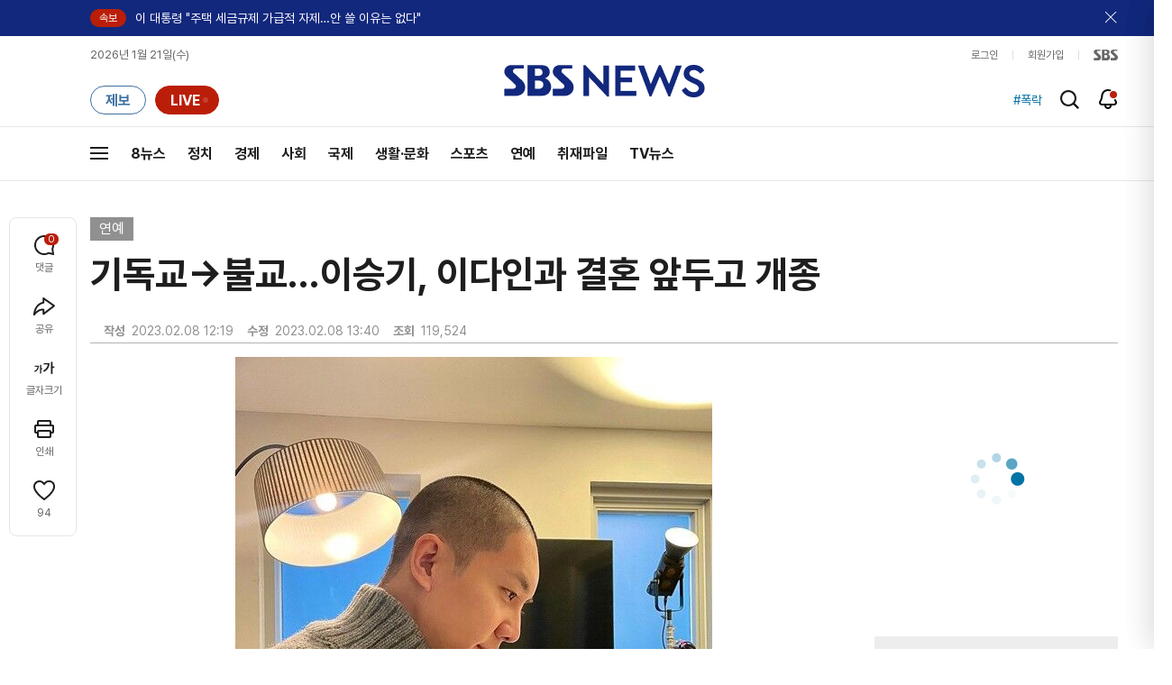

--- FILE ---
content_type: text/html; charset=utf-8
request_url: https://www.google.com/recaptcha/api2/aframe
body_size: 268
content:
<!DOCTYPE HTML><html><head><meta http-equiv="content-type" content="text/html; charset=UTF-8"></head><body><script nonce="6wx33zDA6nzGa7tzatBHYw">/** Anti-fraud and anti-abuse applications only. See google.com/recaptcha */ try{var clients={'sodar':'https://pagead2.googlesyndication.com/pagead/sodar?'};window.addEventListener("message",function(a){try{if(a.source===window.parent){var b=JSON.parse(a.data);var c=clients[b['id']];if(c){var d=document.createElement('img');d.src=c+b['params']+'&rc='+(localStorage.getItem("rc::a")?sessionStorage.getItem("rc::b"):"");window.document.body.appendChild(d);sessionStorage.setItem("rc::e",parseInt(sessionStorage.getItem("rc::e")||0)+1);localStorage.setItem("rc::h",'1768960707435');}}}catch(b){}});window.parent.postMessage("_grecaptcha_ready", "*");}catch(b){}</script></body></html>

--- FILE ---
content_type: text/css
request_url: https://static.sbsdlab.co.kr/css/md-comment.css
body_size: 3540
content:
@charset "UTF-8";
/*** 댓글 ***/
.md-comment {
  padding-top: 15px;
  border-top: solid 1px var(--reply-black);
  white-space: initial;
  /* 아이콘 */
  /* 공통 */
  /* 옵션 박스 */
  /* 댓글 레이아웃 */
  /* 입력창 */
  /* 답글 */
  /** MY 댓글 **/
}
.md-comment .ic-re {
  display: block;
  background-image: var(--background-url);
  background-size: var(--background-size);
  background-repeat: no-repeat;
  overflow: hidden;
  text-indent: -9999px;
  text-align: left;
  line-height: 0;
  overflow: hidden;
  width: 16px;
  height: 16px;
  background-position: -66px -44px;
  margin-right: 8px;
}
.md-comment [class^=sns-] {
  display: block;
  background-image: var(--background-url);
  background-size: var(--background-size);
  background-repeat: no-repeat;
  overflow: hidden;
  text-indent: -9999px;
  text-align: left;
  line-height: 0;
  overflow: hidden;
  width: 12px;
  height: 12px;
  margin-right: 8px;
}
.md-comment .sns-news {
  background-position: -110px -68px;
}
.md-comment .sns-apple {
  background-position: -110px 0px;
}
.md-comment .sns-google {
  background-position: -110px -17px;
}
.md-comment .sns-kakao {
  background-position: -110px -34px;
}
.md-comment .sns-naver {
  background-position: -110px -51px;
}
.md-comment a {
  color: inherit;
}
.md-comment .md-option {
  position: relative;
}
.md-comment .md-option .btn {
  display: inline-block;
  vertical-align: top;
  padding: 20px 15px 15px;
  margin: 0 -15px;
  font-size: var(--reply-font-s);
  color: #666;
}
.md-comment .md-option .btn .ic {
  display: block;
  text-indent: -99999em;
  line-height: 0;
  overflow: hidden;
}
.md-comment .md-option .btn .ic:after {
  display: block;
  background-image: var(--background-url);
  background-size: var(--background-size);
  background-repeat: no-repeat;
  overflow: hidden;
  text-indent: -9999px;
  text-align: left;
  line-height: 0;
  overflow: hidden;
  width: 16px;
  height: 16px;
  background-position: -63px -66px;
  margin-left: 10px;
  content: "";
}
.md-comment .md-option .layer {
  display: none;
  position: absolute;
  top: 40px;
  right: -10px;
  min-width: 100px;
  max-width: 200px;
  padding: 0;
  border: 1px solid var(--reply-neutral-70);
  background: var(--reply-white);
  border-radius: 6px;
  z-index: 100;
  white-space: nowrap;
  text-overflow: ellipsis;
  overflow: hidden;
}
.md-comment .md-option .layer .item {
  font-size: var(--reply-font-s);
  cursor: pointer;
  padding: 0 20px;
  height: 37px;
  line-height: 38px;
  color: var(--reply-neutral-50);
}
.md-comment .md-option .layer .item:hover {
  color: var(--reply-black);
}
.md-comment .md-option.sort .btn .ic {
  display: flex;
  align-items: center;
  text-indent: 0;
  line-height: 1;
}
.md-comment .md-option.sort .btn .ic:after {
  display: block;
  background-image: var(--background-url);
  background-size: var(--background-size);
  background-repeat: no-repeat;
  overflow: hidden;
  text-indent: -9999px;
  text-align: left;
  line-height: 0;
  overflow: hidden;
  width: 12px;
  height: 12px;
  background-position: -84px -87px;
  margin-left: 10px;
  content: "";
}
.md-comment .md-option .btn-more {
  padding: 13px 0 10px;
}
.md-comment .md-option .btn-more .ic {
  display: flex;
  align-items: center;
  color: var(--reply-black);
  font-size: var(--reply-font-s);
}
.md-comment .md-option .btn-more .ic:after {
  display: block;
  background-image: var(--background-url);
  background-size: var(--background-size);
  background-repeat: no-repeat;
  overflow: hidden;
  text-indent: -9999px;
  text-align: left;
  line-height: 0;
  overflow: hidden;
  width: 16px;
  height: 16px;
  background-position: 0 -66px;
  margin-left: 10px;
  content: "";
}
.md-comment .md-option .btn-more.active .ic:after {
  background-position: -42px -66px;
}
.md-comment .md-option.open .layer {
  display: block;
}
.md-comment .md-option.open.sort .btn .ic:after {
  background-position: -110px -85px;
}
.md-comment .com-section.last {
  border-bottom: none;
  margin-bottom: -24px;
}
.md-comment .com-head {
  position: relative;
  display: flex;
  justify-content: space-between;
  align-items: center;
  height: 64px;
}
.md-comment .com-head .com-tit {
  position: relative;
  display: flex;
  align-items: center;
}
.md-comment .com-head .com-tit .title {
  font-size: var(--reply-font-l);
  font-weight: normal;
}
.md-comment .com-head .com-tit .count {
  font-size: var(--reply-font-l);
  line-height: 1;
  font-weight: bold;
  color: var(--reply-primary);
  padding: 0 6px;
}
.md-comment .com-head .com-tit .w-refresh {
  position: relative;
  margin: -8px;
}
.md-comment .com-head .com-tit .refresh {
  padding: 8px;
  transform-origin: center;
  transition: transform 0.3s ease-in-out;
}
.md-comment .com-head .com-tit .refresh .ic {
  display: block;
  background-image: var(--background-url);
  background-size: var(--background-size);
  background-repeat: no-repeat;
  overflow: hidden;
  text-indent: -9999px;
  text-align: left;
  line-height: 0;
  overflow: hidden;
  width: 20px;
  height: 20px;
  background-position: -29px -37px;
}
.md-comment .com-head .com-tit .refresh.move {
  transform: rotate(180deg);
}
.md-comment .com-head .com-tit .layer-tooltip {
  position: absolute;
  top: 100%;
  transform: translateX(-50%);
  margin: 5px 0 0 16px;
  height: 40px;
  line-height: 40px;
  padding: 0 16px;
  border-radius: 8px;
  font-size: var(--reply-font-s);
  color: var(--reply-white);
  white-space: nowrap;
  background: rgba(0, 0, 0, 0.8);
  opacity: 0;
  visibility: hidden;
  will-change: opacity;
  transition: opacity 0.2s ease, visibility 0s linear 0.2s;
}
.md-comment .com-head .com-tit .layer-tooltip:before {
  position: absolute;
  top: -4px;
  left: 50%;
  transform: translateX(-50%);
  display: block;
  width: 0;
  height: 0;
  border: 4px solid transparent;
  border-bottom-color: rgba(0, 0, 0, 0.8);
  border-top: none;
  content: "";
}
.md-comment .com-head .com-tit .layer-tooltip.show {
  visibility: visible;
  opacity: 1;
  transition: opacity 0.2s ease, visibility 0s;
}
.md-comment .com-head .btn-my {
  border-radius: 100px;
  padding: 0 10px;
  background: var(--reply-primary-opacity);
  font-size: var(--reply-font-s);
  color: var(--reply-primary);
}
.md-comment .com-head .btn-my .ic {
  height: 36px;
  display: flex;
  align-items: center;
  margin-left: 4px;
}
.md-comment .com-head .btn-my .ic:after {
  display: block;
  background-image: var(--background-url);
  background-size: var(--background-size);
  background-repeat: no-repeat;
  overflow: hidden;
  text-indent: -9999px;
  text-align: left;
  line-height: 0;
  overflow: hidden;
  width: 16px;
  height: 16px;
  background-position: -66px -23px;
  content: "";
}
.md-comment .com-head .btn-write {
  display: none;
  border-radius: 100px;
  padding: 0 16px;
  background: var(--reply-primary-opacity);
  font-size: var(--reply-font-s);
  color: var(--reply-white);
  background: var(--reply-primary);
}
.md-comment .com-head .btn-write .ic {
  height: 36px;
  display: flex;
  align-items: center;
}
.md-comment .com-head .btn-close-layer {
  display: none;
  position: absolute;
  top: 0;
  right: 18px;
  padding: 23px;
}
.md-comment .com-head .btn-close-layer .ic {
  display: block;
  background-image: var(--background-url);
  background-size: var(--background-size);
  background-repeat: no-repeat;
  overflow: hidden;
  text-indent: -9999px;
  text-align: left;
  line-height: 0;
  overflow: hidden;
  width: 18px;
  height: 18px;
  background-position: -66px 0px;
}
.md-comment .com-head.logout {
  height: 52px;
}
.md-comment .com-head.logout .btn-close-layer {
  padding: 17px 23px;
}
.md-comment .w-comment-list {
  margin-top: 20px;
}
.md-comment .md-write-area {
  position: relative;
  z-index: 1;
}
.md-comment .md-write-area .input-active {
  display: none;
}
.md-comment .md-write-area .input-active .placeholder {
  display: block;
}
.md-comment .md-write-area .input-active.active .placeholder {
  display: none;
}
.md-comment .md-write-area .input-active.active .btn-submit {
  background: var(--reply-primary);
}
.md-comment .md-write-area.open .input-default {
  display: none;
}
.md-comment .md-write-area.open .input-active {
  display: block;
}
.md-comment .input-default {
  display: flex;
  align-items: center;
  height: 46px;
  padding: 0 28px 0 24px;
  box-sizing: border-box;
  border-radius: 100px;
  background: var(--reply-neutral-90);
  font-size: var(--reply-font-default);
  cursor: text;
}
.md-comment .input-default .placeholder {
  color: var(--reply-neutral-50);
}
.md-comment .input-active {
  padding: 0 20px 16px 20px;
  box-sizing: border-box;
  border-radius: 12px;
  background: var(--reply-neutral-90);
  font-size: var(--reply-font-default);
}
.md-comment .input-active .btn-option .ic {
  display: block;
  background-image: var(--background-url);
  background-size: var(--background-size);
  background-repeat: no-repeat;
  overflow: hidden;
  text-indent: -9999px;
  text-align: left;
  line-height: 0;
  overflow: hidden;
  width: 16px;
  height: 16px;
  background-position: 0px -60px;
}
.md-comment .input-active .com-bt {
  display: flex;
  justify-content: space-between;
  align-items: center;
  margin-top: 12px;
}
.md-comment .input-active .com-bt .count {
  font-size: var(--reply-font-xs);
  color: var(--reply-neutral-50);
}
.md-comment .input-active .com-bt .count .current {
  color: var(--reply-black);
}
.md-comment .input-active .com-bt .btn-submit {
  margin-right: -4px;
  height: 34px;
  line-height: 34px;
  background: var(--reply-neutral-70);
  border-radius: 100px;
  padding: 0 16px;
  font-size: var(--reply-font-s);
  color: var(--reply-white);
}
.md-comment .write-area {
  position: relative;
}
.md-comment .write-area .placeholder {
  position: absolute;
  z-index: 1;
  height: 104px;
  font-size: var(--reply-font-default);
  line-height: 1.5;
  color: var(--reply-neutral-50);
  cursor: text;
}
.md-comment .write-area .input-write {
  width: 100%;
  overscroll-behavior: contain;
  height: 104px;
  max-height: 200px;
  background: none;
  resize: none;
  border: none;
  font-size: var(--reply-font-default);
  line-height: 1.5;
  color: var(--reply-black);
  font-family: SpoqaHanSans, "Apple SD Gothic Neo", "Malgun Gothic", "Dotum", Arial, sans-serif;
}
.md-comment .write-area .input-write:focus {
  outline: none;
  border: none;
}
.md-comment .md-user {
  display: flex;
  align-items: center;
  justify-content: space-between;
}
.md-comment .md-user .user {
  display: flex;
  align-items: center;
  padding: 20px 0 12px;
}
.md-comment .md-user .name {
  font-size: var(--reply-font-s);
  margin-right: 6px;
  font-weight: bold;
}
.md-comment .md-user .date {
  font-size: var(--reply-font-s);
  color: var(--reply-neutral-50);
}
.md-comment .md-user .txt {
  font-size: 13px;
  padding: 8px;
  font-weight: normal;
}
.md-comment .md-user .w-info {
  position: relative;
}
.md-comment .md-user .w-info .b-info {
  display: block;
  padding: 4px;
  margin-left: -4px;
}
.md-comment .md-user .w-info .b-info .ic {
  display: block;
  background-image: var(--background-url);
  background-size: var(--background-size);
  background-repeat: no-repeat;
  overflow: hidden;
  text-indent: -9999px;
  text-align: left;
  line-height: 0;
  overflow: hidden;
  width: 16px;
  height: 16px;
  background-position: 0 -105px;
}
.md-comment .md-user .w-info .layer-talk {
  display: none;
  position: absolute;
  z-index: 9;
  padding: 18px 30px 18px 16px;
  background: var(--reply-white);
  border: solid 1px var(--reply-neutral-80);
  width: -moz-max-content;
  width: max-content;
}
.md-comment .md-user .w-info .layer-talk .talk-txt {
  color: var(--reply-neutral-50);
  font-size: var(--reply-font-s);
}
.md-comment .md-user .w-info .layer-talk .talk-close {
  position: absolute;
  top: 0;
  right: 0;
  padding: 8px;
}
.md-comment .md-user .w-info .layer-talk .talk-close .ic {
  display: block;
  background-image: var(--background-url);
  background-size: var(--background-size);
  background-repeat: no-repeat;
  overflow: hidden;
  text-indent: -9999px;
  text-align: left;
  line-height: 0;
  overflow: hidden;
  width: 12px;
  height: 12px;
  background-position: -20px -105px;
}
.md-comment .md-user .w-info.open .layer-talk {
  display: block;
}
.md-comment .com-notice {
  font-size: var(--reply-font-s);
  line-height: 1.4;
  color: var(--reply-neutral-50);
}
.md-comment .com-notice .notice-tit .subject {
  position: relative;
  display: flex;
  align-items: flex-start;
  padding: 16px 0 8px 4px;
  margin-bottom: -8px;
  box-sizing: border-box;
}
.md-comment .com-notice .notice-tit .subject .tit {
  margin-right: 4px;
  flex: 0 0 auto;
  font-weight: bold;
}
.md-comment .com-notice .notice-tit .subject .txt {
  overflow: hidden;
  text-overflow: ellipsis;
  white-space: nowrap;
  margin-right: 20px;
}
.md-comment .com-notice .notice-tit .subject:after {
  position: absolute;
  top: 16px;
  right: 0;
  display: block;
  background-image: var(--background-url);
  background-size: var(--background-size);
  background-repeat: no-repeat;
  overflow: hidden;
  text-indent: -9999px;
  text-align: left;
  line-height: 0;
  overflow: hidden;
  width: 16px;
  height: 16px;
  background-position: -89px 0px;
  content: "";
}
.md-comment .com-notice .notice-detail {
  display: none;
  padding-left: 4px;
}
.md-comment .com-notice .notice-detail .link {
  display: inline-block;
  vertical-align: top;
  padding-top: 5px;
  text-decoration: underline;
  text-underline-position: under;
}
.md-comment .com-notice.open .subject {
  margin-bottom: 0;
}
.md-comment .com-notice.open .subject:after {
  background-position: -63px -87px;
}
.md-comment .com-notice.open .notice-detail {
  display: block;
}
.md-comment .btn-delete-my {
  display: flex;
  align-items: center;
  padding: 0 8px;
  height: 25px;
  border-radius: 4px;
  color: var(--reply-error);
  background: rgba(239, 28, 66, 0.04);
  font-size: var(--reply-font-xs);
  margin-top: 5px;
}
.md-comment .btn-comment-all {
  margin: 24px auto 0;
  display: flex;
  align-items: center;
  height: 44px;
  border-radius: 100px;
  border: solid 1px var(--reply-neutral-70);
  padding: 0 24px;
}
.md-comment .btn-comment-all .ic {
  font-size: var(--reply-font-s);
  color: var(--reply-black);
  display: flex;
  align-items: center;
}
.md-comment .btn-comment-all .ic:after {
  display: block;
  background-image: var(--background-url);
  background-size: var(--background-size);
  background-repeat: no-repeat;
  overflow: hidden;
  text-indent: -9999px;
  text-align: left;
  line-height: 0;
  overflow: hidden;
  width: 16px;
  height: 16px;
  background-position: -21px -66px;
  content: "";
  margin-left: 4px;
}
.md-comment .com-sort {
  display: flex;
}
.md-comment .com-sort .md-option {
  margin-left: auto;
}
.md-comment .com-bot {
  display: flex;
  align-items: center;
  height: 40px;
  border-radius: 8px;
  background: var(--reply-primary-opacity);
  padding: 0 16px;
}
.md-comment .com-bot .ic-bot {
  display: block;
  background-image: var(--background-url);
  background-size: var(--background-size);
  background-repeat: no-repeat;
  overflow: hidden;
  text-indent: -9999px;
  text-align: left;
  line-height: 0;
  overflow: hidden;
  width: 24px;
  height: 24px;
  background-position: -37px 0px;
  margin-right: 10px;
}
.md-comment .com-bot .txt {
  font-size: var(--reply-font-s);
  margin-top: 1px;
}
.md-comment .com-section {
  border-bottom: solid 1px var(--reply-neutral-80);
  padding-bottom: 24px;
}
.md-comment .com-section .md-com-text {
  font-size: var(--reply-font-default);
  line-height: 1.6;
  color: var(--reply-black);
  word-break: break-word;
}
.md-comment .com-section .md-com-text.hate {
  font-size: var(--reply-font-default);
  line-height: 1.6;
  color: var(--reply-neutral-50);
}
.md-comment .md-action {
  display: flex;
  align-items: center;
  padding-top: 20px;
}
.md-comment .md-action .btn-reply {
  display: flex;
  align-items: center;
  height: 32px;
  border: solid 1px var(--reply-neutral-70);
  border-radius: 100px;
  padding: 0 14px;
}
.md-comment .md-action .btn-reply .txt {
  font-size: var(--reply-font-s);
  color: var(--reply-neutral-30);
  font-weight: normal;
}
.md-comment .md-action .btn-reply .count {
  font-size: var(--reply-font-s);
  font-weight: bold;
  color: var(--reply-primary);
  margin-left: 4px;
}
.md-comment .md-action .btn-like {
  display: flex;
  align-items: center;
  margin-left: auto;
  margin-right: 4px;
}
.md-comment .md-action .btn-like [class^=btn-thumb-] {
  display: flex;
  align-items: center;
  padding: 10px 0;
  margin: -10px 0;
}
.md-comment .md-action .btn-like [class^=btn-thumb-] .ic {
  display: block;
  background-image: var(--background-url);
  background-size: var(--background-size);
  background-repeat: no-repeat;
  overflow: hidden;
  text-indent: -9999px;
  text-align: left;
  line-height: 0;
  overflow: hidden;
  width: 16px;
  height: 16px;
  background-position: -42px -87px;
  margin-right: 4px;
}
.md-comment .md-action .btn-like [class^=btn-thumb-] .count {
  font-size: var(--reply-font-s);
  color: var(--reply-neutral-50);
}
.md-comment .md-action .btn-like .btn-thumb-up.active .ic {
  background-position: -21px -87px;
}
.md-comment .md-action .btn-like .btn-thumb-up.active .count {
  color: var(--reply-black);
}
.md-comment .md-action .btn-like .btn-thumb-down {
  margin-left: 16px;
}
.md-comment .md-action .btn-like .btn-thumb-down .ic {
  background-position: 0px -87px;
}
.md-comment .md-action .btn-like .btn-thumb-down.active .ic {
  background-position: -89px -63px;
}
.md-comment .com-reply {
  display: none;
}
.md-comment .com-reply.open {
  display: block;
}
.md-comment .com-reply .reply-write {
  position: relative;
  margin-top: 20px;
}
.md-comment .reply-section {
  border-bottom: solid 1px var(--reply-neutral-80);
  margin-bottom: -1px;
  padding-bottom: 20px;
}
.md-comment .reply-section .md-action {
  padding: 16px 0 0;
}
.md-comment .com-btn-more + .reply-write {
  margin-top: 10px;
}
.md-comment .btn-reply-more {
  display: flex;
  width: 100%;
  padding: 15px 0 19px;
  align-items: center;
  justify-content: center;
  font-size: var(--reply-font-xs);
  color: var(--reply-neutral-30);
}
.md-comment .btn-reply-more.prev {
  padding: 23px 0 15px;
  border-bottom: solid 1px var(--reply-neutral-80);
}
.md-comment .btn-reply-more.prev .ic:after {
  transform: rotate(180deg);
  margin: 2px 0 0 4px;
}
.md-comment .btn-reply-more .ic {
  display: flex;
  align-items: center;
}
.md-comment .btn-reply-more .ic:after {
  display: block;
  background-image: var(--background-url);
  background-size: var(--background-size);
  background-repeat: no-repeat;
  overflow: hidden;
  text-indent: -9999px;
  text-align: left;
  line-height: 0;
  overflow: hidden;
  width: 16px;
  height: 16px;
  background-position: 0px -66px;
  margin: -2px 0 0 4px;
  content: "";
}
.md-comment .btn-reply-close {
  display: block;
  padding: 12px 0 0;
  width: 100%;
  text-align: center;
  font-size: var(--reply-font-xs);
  color: var(--reply-neutral-30);
}
.md-comment .w-comment-my {
  margin-top: -25px;
}
.md-comment .w-comment-my .com-sort {
  padding-bottom: 10px;
}
.md-comment .w-comment-my .md-user .user {
  padding: 10px 0 3px;
}
.md-comment .w-comment-my .my-head {
  border-bottom: solid 1px var(--reply-neutral-80);
  margin: 0 -20px;
}
.md-comment .w-comment-my .my-tit {
  position: relative;
  height: 64px;
  width: 400px;
  z-index: 10;
  display: flex;
  align-items: center;
  justify-content: center;
  box-sizing: border-box;
}
.md-comment .w-comment-my .my-tit .title {
  font-weight: normal;
}
.md-comment .w-comment-my .my-count {
  margin: -8px 0 16px;
  display: flex;
  justify-content: center;
  align-items: center;
  font-size: var(--reply-font-s);
}
.md-comment .w-comment-my .my-count .count {
  color: var(--reply-primary);
  font-weight: normal;
  padding-left: 8px;
}
.md-comment .w-comment-my .btn-close-mycomment {
  position: absolute;
  top: 0;
  right: 0;
  padding: 23px 20px;
}
.md-comment .w-comment-my .btn-close-mycomment .ic {
  display: block;
  background-image: var(--background-url);
  background-size: var(--background-size);
  background-repeat: no-repeat;
  overflow: hidden;
  text-indent: -9999px;
  text-align: left;
  line-height: 0;
  overflow: hidden;
  width: 18px;
  height: 18px;
  background-position: -66px 0px;
}
.md-comment .w-comment-my .btn-prev-layer {
  position: absolute;
  top: 0;
  left: 0;
  padding: 20px;
}
.md-comment .w-comment-my .btn-prev-layer .ic {
  display: block;
  background-image: var(--background-url);
  background-size: var(--background-size);
  background-repeat: no-repeat;
  overflow: hidden;
  text-indent: -9999px;
  text-align: left;
  line-height: 0;
  overflow: hidden;
  width: 24px;
  height: 24px;
  background-position: 0px -37px;
}
.md-comment .w-comment-my .md-option .btn {
  padding: 24px 20px 0;
}
.md-comment .w-comment-my .md-action {
  padding: 10px 0 4px;
  height: 32px;
}
.md-comment .w-comment-my .md-action .btn-reply {
  border: none;
  margin-left: -14px;
}
.md-comment .w-comment-my .md-action .btn-like [class^=btn-thumb-] {
  cursor: default !important;
}
.md-comment .w-comment-my .com-section {
  padding-bottom: 20px;
}
.md-comment .w-comment-my .com-section:last-child {
  border: none;
  padding-bottom: 0;
}
.md-comment .md-news-box .news {
  display: flex;
  align-items: center;
  padding: 12px;
  border: solid 1px var(--reply-neutral-70);
  border-radius: 8px;
}
.md-comment .md-news-box .thumb {
  flex: 0 0 120px;
  display: block;
  width: 120px;
  height: 67px;
  border-radius: 8px;
  overflow: hidden;
}
.md-comment .md-news-box .thumb img {
  display: block;
  width: 100%;
}
.md-comment .md-news-box .sub {
  margin-left: 12px;
  display: -webkit-box;
  -webkit-box-orient: vertical;
  -webkit-line-clamp: 2;
  overflow: hidden;
  text-overflow: ellipsis;
}
.md-comment .my-comment-empty {
  display: flex;
  align-items: center;
  justify-content: center;
}
.md-comment .my-comment-empty .txt {
  font-size: var(--reply-font-default);
  color: var(--reply-neutral-50);
}
.md-comment .my-comment-empty .txt:before {
  display: block;
  background-image: var(--background-url);
  background-size: var(--background-size);
  background-repeat: no-repeat;
  overflow: hidden;
  text-indent: -9999px;
  text-align: left;
  line-height: 0;
  overflow: hidden;
  width: 32px;
  height: 32px;
  background-position: 0px 0px;
  content: "";
  margin: 0 auto 20px;
}

/* [레이어] 댓글 모듈 / 사이드 */
.layer-side-comment {
  position: fixed;
  top: 0;
  right: -400px;
  bottom: 0;
  width: 400px;
  overflow-y: auto;
  overflow-x: hidden;
  background: #fff;
  box-shadow: -4px 0px 32px 0px rgba(0, 0, 0, 0.0784313725);
  z-index: 9999997;
  padding: 0 20px 40px;
  box-sizing: border-box;
  transition: all 0.3s ease;
  height: 100vh;
}
.layer-side-comment.open {
  right: 0;
}
.layer-side-comment.front {
  z-index: 9999998;
}
.layer-side-comment .md-comment {
  border-top: none;
  padding-top: 25px;
}
.layer-side-comment .md-comment .com-head {
  padding: 0 38px 0 0;
  box-sizing: border-box;
  background: #fff;
}
.layer-side-comment .md-comment .com-head .btn-close-layer {
  display: block;
}
.layer-side-comment .md-comment .com-head .btn-close-layer {
  right: -20px;
}
.layer-side-comment .md-comment .com-notice {
  font-size: var(--reply-font-xs);
}
.layer-side-comment .md-comment .com-notice .subject {
  padding: 12px 0 8px 2px;
  margin-bottom: -18px;
}
.layer-side-comment .md-comment .com-notice .subject:after {
  top: 12px;
}
.layer-side-comment .md-comment .com-notice.open .subject {
  margin-bottom: 0;
}
.layer-side-comment .md-comment .com-notice.open .notice-detail {
  padding-left: 2px;
}
.layer-side-comment .md-comment .md-option .btn {
  font-size: var(--reply-font-xs);
}
.layer-side-comment .com-btn-all {
  display: none;
}
.layer-side-comment .my-comment-empty {
  height: calc(100vh - 180px);
}

#comment-fetch-layer.sticky .md-comment {
  padding-top: 64px;
}
#comment-fetch-layer.sticky .com-head {
  position: fixed;
  top: 0;
  right: 0;
  z-index: 101;
  border-bottom: solid 1px var(--reply-neutral-80);
  width: 400px;
  padding: 0 58px 0 20px;
  box-sizing: border-box;
}
#comment-fetch-layer.sticky .com-head .btn-my {
  display: none;
}
#comment-fetch-layer.sticky .com-head .btn-write {
  display: block;
}
#comment-fetch-layer.sticky .com-head .btn-close-layer {
  right: 0;
}

#comment-fetch-my.sticky .my-head {
  padding-top: 64px;
}
#comment-fetch-my.sticky .my-head .my-tit {
  position: fixed;
  top: 0;
  right: 0;
  z-index: 101;
  background: #fff;
  border-bottom: solid 1px var(--reply-neutral-80);
}

/*** 모바일 ***/
@media (max-width: 768px) {
  .layer-side-comment {
    width: 100%;
    right: -120%;
  }
  .layer-side-comment.open {
    right: 0;
  }
  .layer-side-comment .md-comment .md-option .btn {
    font-size: var(--reply-font-s);
  }
  .layer-side-comment .md-comment .com-notice {
    font-size: var(--reply-font-s);
  }
  .layer-side-comment .md-comment .com-notice .notice-tit .subject {
    padding: 16px 0 8px 4px;
  }
  .layer-side-comment .md-comment .com-notice .notice-tit .subject:after {
    top: 16px;
  }
  #comment-fetch-layer.sticky .com-head {
    width: 100%;
  }
  #comment-fetch-layer .md-comment {
    padding-top: 0;
  }
  .md-comment .w-comment-my .my-tit {
    width: 100%;
  }
  .md-comment .com-notice.open .subject .txt {
    white-space: unset;
  }
  .md-comment .com-notice.open .notice-detail {
    padding-left: 2px;
  }
  .md-comment .md-option.sort .btn .ic:after {
    margin-top: -2px;
  }
  .md-comment .com-head .com-tit .count {
    padding-top: 1px;
  }
  .md-comment .com-head .btn-my .ic {
    padding-top: 1px;
  }
  .md-comment .com-head .btn-my .ic:after {
    margin-top: -2px;
  }
  .md-comment .md-action .btn-reply .txt, .md-comment .md-action .btn-reply .count {
    padding-top: 1px;
  }
  .md-comment .md-action .btn-like [class^=btn-thumb-] .count {
    padding-top: 1px;
  }
  .md-comment .btn-comment-all .ic {
    padding-top: 1px;
  }
  .md-comment .btn-comment-all .ic:after {
    margin-top: -2px;
  }
  .md-comment .com-section.com-hate .md-option .btn-more .ic:after {
    margin-top: -4px;
  }
}

--- FILE ---
content_type: application/javascript
request_url: https://static.sbsdlab.co.kr/common/comment/commentMy.js
body_size: 585
content:
/**
 * 2025.08.28.김요한.추가 : 공통 댓글 영역 마이댓글 영역 스크립트
 */
function initCommentMy() {
	
	const $layer = $("#comment-fetch-my");
	const $list = $layer.find(".my-comment-list");
	const params = getPageParams({ category : "MY" , offset: "1"});
	
	// MY댓글 매너봇 표시 제거
	$layer.find('.com-bot').remove();
	
	// =============================
	// 레이어 닫기
	// =============================
	$(".w-comment-my .my-head .btn-prev-layer , .w-comment-my .my-head .btn-close-mycomment").on('click', function(e) {
		e.preventDefault();
		$("#comment-fetch-my").removeClass("open front sticky");
		// 비디오 댓글 창 여부에 따른 변화 
		checkVideoArea();
	});
	
	let scrollTimer;
	let lastSticky = false; // 상태 저장
	
	// 스크롤 종료 시점에서 적용 되어야 하므로 디바운스 -> clear + settimeout으로 변경
	$layer.on("scroll", function() {
		
		const isSticky = $layer.scrollTop() > 0;
		// 상태 변화가 있을 때만 클래스 토글
		if (isSticky !== lastSticky) {
			$layer.toggleClass("sticky", isSticky);
			lastSticky = isSticky;
		}
		
		clearTimeout(scrollTimer); // 이전 타이머 취소
		scrollTimer = setTimeout(function() {
			params.category = "MY";
			// 스크롤 멈춘 후 100ms 뒤 실행
			checkLastCommentVisible($layer, $list, params);
		}, 100);
	});
//});
}

--- FILE ---
content_type: application/javascript
request_url: https://static.sbsdlab.co.kr/common/comment/commentAlert.js
body_size: 1014
content:
/**
 * 2025.09.01.김요한.추가 : 공통 댓글 영역 스크립트 (개선 버전)
 */
function initCommentAlert() {
	const $layers = $(".w_layer_alert");
	const $reportAlert = $("#div_report_alert");
	const $optionList = $reportAlert.find(".option_list");
	const $labelWrite = $optionList.find(".label_write");
	const $textarea = $labelWrite.find(".input_write");
	
	const getParams = getPageParams();
	const siteType = getParams.newsType || "E";
	
	updateButtonWrapper($layers , siteType);
	
	// 닫기, 확인, 취소 → 공통 닫기 이벤트
	$layers.on("click", ".b_close, .b_confirm, .b_cancel", function (e) {
		e.preventDefault();
		
		//취소할 경우 선택 값 원복(신고)
		$reportAlert.find('[name=option]').prop('checked', false);
		$textarea.val('');
		$labelWrite.removeClass('active').hide();
		
		$layers.hide();
	});
	
	// 신고하기 옵션 선택 시 (기타 선택 시만 textarea 표시)
	$reportAlert.find("input[name='option']").on("click", function () {
		if (this.value === "6") {
			$textarea.val("").focus();
			$labelWrite.removeClass("active").show();
		} else {
			$textarea.val("");
			$labelWrite.removeClass("active").hide();
		}
	});
	
	// 신고 사유 입력 → active 토글
	$textarea.on("input", function () {
		$labelWrite.toggleClass("active", !!$(this).val().trim());
	});
	// 공통 처리 버튼 (신고하기 / 확인)
	$layers.on("click", ".b_error, .b_confirm", function (e) {
		e.preventDefault();

		const $layer = $(this).closest(".w_layer_alert");
		if (!$layer.length) return;
		
		const type = String($layer.data("type") || "").toUpperCase();
		const commentId = $layer.data("comment-id");
		const parentId = $layer.data("parentId");
		const isMy = $layer.data("isMy");
		const contents = $layer.data("content") || "";
		// --------------------------
		// 각 타입별 처리 분기
		// --------------------------
		switch (type) {
			case "R": // 신고하기
				const $checked = $layer.find("input[name='option']:checked");
				if (!$checked.length) {
					showAndFadeOut($layer.find(".f_alert"), "신고 사유를 선택해 주세요.");
					break;
				}
	
				const optionVal = String($checked.val() || "").padStart(2, "0");
				let reason = "";
	
				if (optionVal === "06") {
					const $textarea = $layer.find("textarea");
					reason = $.trim($textarea.val() || "");
	
					if (!reason) {
						showAndFadeOut($layer.find(".f_alert"), "신고 사유를 입력 해주세요.");
						break;
					}
				}
	
				commentListAction(type, { commentId, optionVal, reason, isMy });
				$layers.hide(); // 실행 후 레이어 닫기
				break;
	
			case "B": // 차단
				const payload = {
					content: contents,
					isMy: "N"
				};
				payload.parentId = parentId;
				commentListAction(type, payload);
				$layers.hide(); // 실행 후 레이어 닫기
				break;
	
			case "L": // 로그인
				commentGoLogin();
				break;
	
			default: // 삭제 / 차단해제 등 기타
				commentListAction(type, { commentId, isMy });
				$layers.hide(); // 실행 후 레이어 닫기
				break;
		}
	});
//});
}

--- FILE ---
content_type: application/javascript
request_url: https://static.sbsdlab.co.kr/common/comment/commentAll.js
body_size: 527
content:
function initCommentAll() {
	
	const $layer = $("#comment-fetch-layer");
	const $list = $layer.find(".w-comment-list .com-list");
	
	const params = getPageParams({ offset: "1"});
	
	let scrollTimer;
	let lastSticky = false; // 상태 저장
	
	// -----------------------------------
	// 필요한 스크립트들 로딩 후 초기화
	// -----------------------------------
	loadCommentScripts().then(() => {
		initCommentWrite();
		initCommentSort();
	});
	
	function loadCommentScripts() {
		return Promise.all([
			loadScriptPromise('https://static.sbsdlab.co.kr/common/comment/commentWrite.js'),
			loadScriptPromise('https://static.sbsdlab.co.kr/common/comment/commentSort.js'),
		]);
	}

	function loadScriptPromise(src) {
		return new Promise((resolve, reject) => {
			loadScript(src, resolve, reject);
		});
	}
	
	// 스크롤 종료 시점에서 적용 되어야 하므로 디바운스 -> clear + settimeout으로 변경
	$layer.on("scroll", function() {
		const isSticky = $layer.scrollTop() > 0;
		// 상태 변화가 있을 때만 클래스 토글
		if (isSticky !== lastSticky) {
			$layer.toggleClass("sticky", isSticky);
			lastSticky = isSticky;
		}
		clearTimeout(scrollTimer); // 이전 타이머 취소
		scrollTimer = setTimeout(function() {
			// 스크롤 멈춘 후 100ms 뒤 실행
			checkLastCommentVisible($layer, $list, params);
		}, 100);
	});
//});
}

--- FILE ---
content_type: application/javascript
request_url: https://static.sbsdlab.co.kr/common/comment/commentSort.js
body_size: 1167
content:
/**
 * 2025.09.01.김요한.수정 : 댓글 입력 모듈 
 * 2025.11.17.김요한.수정 : 댓글 로드 방식 변경
 */
function initCommentSort(){
	
	// =============================
	// 기본 파라미터 세팅
	// =============================
	const $layer = $("#comment-fetch-layer"); // 전체 댓글 영역
	const $my = $("#comment-fetch-my");			 // 내 댓글 영역
	
	/**
	 * 댓글 정렬 및 옵션 이벤트 초기화
	 * 댓글에 기본적인 핸들링 이벤트 다루는 함수 [댓글 리스트 호출 전 이벤트]
	 */
	initSortEvents();
	
	function initSortEvents(){
		// =============================
		// 매너봇 작동중입니다. 팝업 띄우기
		// =============================
		$(".w-comment-list .com-bot, .w-comment-my .com-bot").on('click', function(e) {
			e.preventDefault();
			$("#div_manner_bot_alert").show();
		});
		
		// =============================
		// 댓글에 옵션 창 토글(레이어 띄우기) - [댓글 , 댓글 전체보기]
		// =============================
		$('.com-sort .md-option .btn').on('click', function(e) {
			e.preventDefault();
			$(this).closest('.md-option').toggleClass('open');
		});
		
		// =============================
		// 댓글에 옵션 레이어 클릭 선택 (닫기) - [댓글 , 댓글 전체보기]
		// =============================
		$(".com-sort .md-option .layer .item").on("click", function (e) {
			e.preventDefault();

			const $item		= $(this);
			const sortText	= $item.text().trim();	 // "최신순", "공감순", "비공감순"
			const sortId	= $item.data("id");			// "N", "L", "D"
			const currentId = getCurrentSort($item).value;

			// DOM 변수
			const $optionBox = $item.closest(".md-option");
			
			if (sortId === currentId) {
				$optionBox.removeClass("open");
				return;
			}

			const result		= nowAreaCheckEvents($item);
			const isMyComment	= result.current.is("#comment-fetch-my");
			const stateKey		= isMyComment ? "my" : "all";
			const listSelector  = isMyComment ? ".my-comment-list" : ".w-comment-list .com-list";

			// 옵션 박스 닫기
			$optionBox.removeClass("open");
			
			// 기본 params 설정
			const params = getPageParams({ orderType: sortId, offset: "1" });
			
			if (isMyComment) {
				params.category = "MY";
			}

			// UI 업데이트
			const $targetSort = isMyComment
				? $(".w-comment-my .com-sort .md-option.sort .btn .ic")
				: $(".w-comment-list .com-sort .md-option.sort .btn .ic");
			$targetSort.text(sortText);
			$targetSort.attr('data-sort', sortId);

			// 스크롤 위치 이동
			isMyComment ? layerScrollTop($my) : layerScrollTop($layer);
			
			// 상태 초기화
			resetCommentState(stateKey);

			// 현재 영역에 댓글이 없으면 중단
			if (!result.current.find(listSelector).children().length) return;
			
			// Ajax 옵션 정의 
			const ajaxOptions = { 
				type: "GET", 
				url: "https://news.sbs.co.kr/news/ajax/selectComment.do", 
				data: params, 
				dataType: "json",
				cache: false,
				xhrFields: {
					withCredentials: true
				}
			}; 
			// 공통 함수 호출
			getCommentList(ajaxOptions);
			
		});
	}
}

--- FILE ---
content_type: application/javascript
request_url: https://static.sbsdlab.co.kr/common/comment/commentLayout.js
body_size: 1225
content:
/**
 * 2025.08.01.김요한.추가 : 공통 댓글 영역 스크립트 (개선 버전)
 * 2025.08.04.김요한.수정 : 공통화 및 코드 정리
 * 2025.11.17.김요한.수정 : 연예뉴스, 뉴스 통합
 */

function initCommentLayOut() {
	// =============================
	// 1. DOM 요소 캐싱
	// =============================
	const $layer   = $("#comment-fetch-layer");
	const $my      = $("#comment-fetch-my");
	const $btnAll  = $(".w-comment-list, .w_cth_button, .w_hd_right");
	
	// =============================
	// 2. 기본 파라미터 & Ajax 옵션
	// =============================
	const params = getPageParams();
	const ajaxOptions = {
		type: "GET",
		url: "https://news.sbs.co.kr/news/ajax/selectComment.do",
		data: params,
		dataType: "json",
		cache: false,
		xhrFields: {
			withCredentials: true
		}
	};
	
	// =============================
	// 3. 플래그 (1회 실행)
	// =============================
	let hasRun = false;
	
	// =============================
	// 4. 초기 댓글 리스트 로드
	// =============================
	setTimeout(() => {
		params.init = "Y";
		getCommentList(ajaxOptions);
	}, 50);
	
	// =============================
	// 5. 초기 세팅되는 곳에 대한 이벤트 바인딩 (1회 실행)
	// =============================
	$(document).one("comment:list:ready", commentBindHandleEvents);
	
	// 공통 클릭 처리 함수
	function handleCommentAllClick($clicked) {
		toggleCommentLayer();
		if (!hasRun) {
			loadCommentsFirst($clicked);
		}
	}
	// =============================
	// 6. 전체 댓글 레이어 열기 버튼 이벤트
	// =============================
	$btnAll.on("click", ".btn-comment-all", function(e) {
		e.preventDefault();
		handleCommentAllClick($(this));
	});
	$(".b_reply.btn-comment-all").on("click", function(e) {
		e.preventDefault();
		handleCommentAllClick($(this));
	});
	// 모바일 헤드 , 모바일 중간 댓글 영역
	$(".w_end_head .b_reply , #clickComment").on("click", function(e) {
		e.preventDefault();
		handleCommentAllClick($(this));
	});
	
	// =============================
	// 레이어 토글 함수
	// =============================
	function openCommentLayer() {
		// 열때마다 켜져있는거 닫기
		$layer.find(".open").removeClass("open");
		commentHandleToggle($layer, $my);
		if ($my.hasClass("open")) {
			if (!$layer.hasClass("open")) {
				$("#btn_close_my_layer").show();
				$("#btn_close_my_prev").hide();
			}
		} else {
			$("#btn_close_my_prev").hide();
			$("#btn_close_my_layer").show();
		}
	}

	// 레이어 토글
	function toggleCommentLayer() {
		// 열려 있는 상태 초기화
		$layer.find(".open").removeClass("open");
		commentHandleToggle($layer, $my);

		const isMyOpen = $my.hasClass("open");
		const isLayerOpen = $layer.hasClass("open");
		
		$("#btn_close_my_layer").toggle(isMyOpen || !isLayerOpen);
		$("#btn_close_my_prev").toggle(isMyOpen && !isLayerOpen);
		
		// 스크롤 맨 위로 이동
		layerScrollTop($layer);
		
		// 비디오 댓글 창 여부에 따른 변화 
		checkVideoArea();
	}
	// 1회만 실행되는 댓글 불러오기
	function loadCommentsFirst($trigger) {
		hasRun = true;
		ajaxOptions.data.offset    = "1";
		ajaxOptions.data.orderType = getCurrentSort($trigger).value;
		
		params.init = "N";

		getCommentList(ajaxOptions);
	}
}